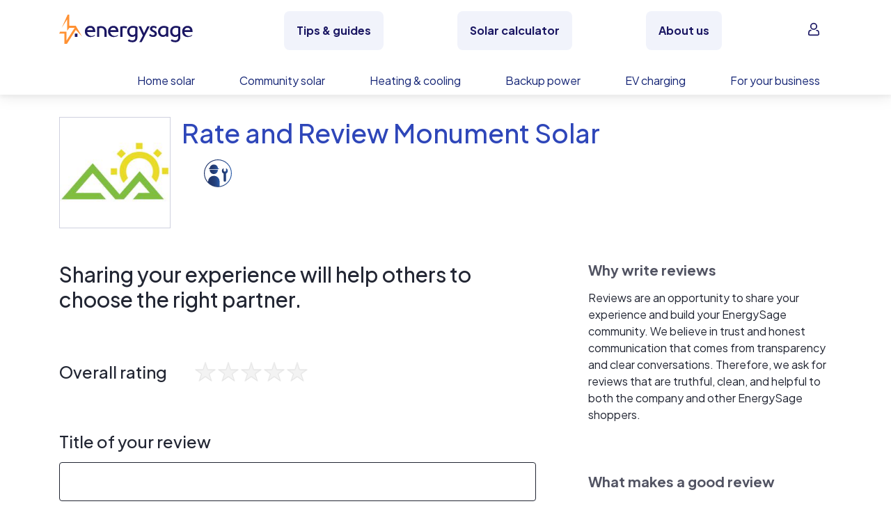

--- FILE ---
content_type: text/javascript; charset="utf-8"
request_url: https://www.energysage.com/static/webpack/apps/rate-review.c180836f764d.js
body_size: 765
content:
(function(e){var r={};function t(n){if(r[n]){return r[n].exports}var i=r[n]={i:n,l:false,exports:{}};e[n].call(i.exports,i,i.exports,t);i.l=true;return i.exports}t.m=e;t.c=r;t.d=function(e,r,n){if(!t.o(e,r)){Object.defineProperty(e,r,{enumerable:true,get:n})}};t.r=function(e){if(typeof Symbol!=="undefined"&&Symbol.toStringTag){Object.defineProperty(e,Symbol.toStringTag,{value:"Module"})}Object.defineProperty(e,"__esModule",{value:true})};t.t=function(e,r){if(r&1)e=t(e);if(r&8)return e;if(r&4&&typeof e==="object"&&e&&e.__esModule)return e;var n=Object.create(null);t.r(n);Object.defineProperty(n,"default",{enumerable:true,value:e});if(r&2&&typeof e!="string")for(var i in e)t.d(n,i,function(r){return e[r]}.bind(null,i));return n};t.n=function(e){var r=e&&e.__esModule?function r(){return e["default"]}:function r(){return e};t.d(r,"a",r);return r};t.o=function(e,r){return Object.prototype.hasOwnProperty.call(e,r)};t.p="";return t(t.s=295)})({295:function(e,r){(function e(){document.addEventListener("DOMContentLoaded",(function(){jQuery.fn.raty.defaults.path=iconPath;jQuery("#cancel_btn").click((function(e){e.preventDefault();window.location=cancelUrl}));jQuery(".star-large").raty({cancel:false,click:function r(t,n){e(this,t,n)},hints:["Terrible","Poor","Average","Good","Excellent"],score:function e(){return r(this)},starOff:"star-review-grey.png",starOn:"star-yellow.png",target:".rating-value",targetKeep:true});jQuery(".star").raty({cancel:false,click:function r(t,n){e(this,t,n)},hints:["Terrible","Poor","Average","Good","Excellent"],score:function e(){return r(this)},starOff:"star-review-grey-small.png",starOn:"star-review-blue-small.png"});function e(e,r,t){var n=jQuery(e).attr("id");if(r){var i=r-1;var u="id_"+n+"_"+i;jQuery('input[id="'+u+'"]').prop("checked",true)}else{var a=jQuery('input:radio[name="'+n+'"]:checked').val();if(a){var i=a-1;var u="id_"+n+"_"+i;$('input[id="'+u+'"]').prop("checked",false)}}}function r(e){var r=$(e).attr("id");var t;for(var n=0;n<=4;n++){t="id_"+r+"_"+n;if($('input[id="'+t+'"]').prop("checked")){return n+1}}return null}}),false)})()}});
//# sourceMappingURL=rate-review.js.map